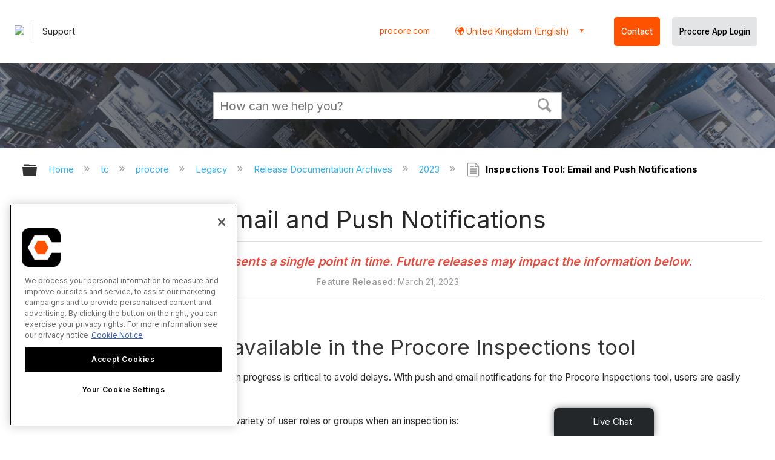

--- FILE ---
content_type: application/javascript
request_url: https://ml314.com/utsync.ashx?pub=&adv=&et=0&eid=82518&ct=js&pi=&fp=&clid=&if=0&ps=&cl=&mlt=&data=&&cp=https%3A%2F%2Fen-gb.support.procore.com%2Ftc%2Fprocore%2FLegacy%2FRelease_Documentation_Archives%2F2023%2FInspections_Tool%253A_Email_and_Push_Notifications&pv=1768906915108_jyjdw10hd&bl=en-us@posix&cb=3824188&return=&ht=&d=&dc=&si=1768906915108_jyjdw10hd&cid=&s=1280x720&rp=&v=2.8.0.252
body_size: 193
content:
_ml.setFPI('3658437175094542371');_ml.syncCallback({"es":true,"ds":true});//